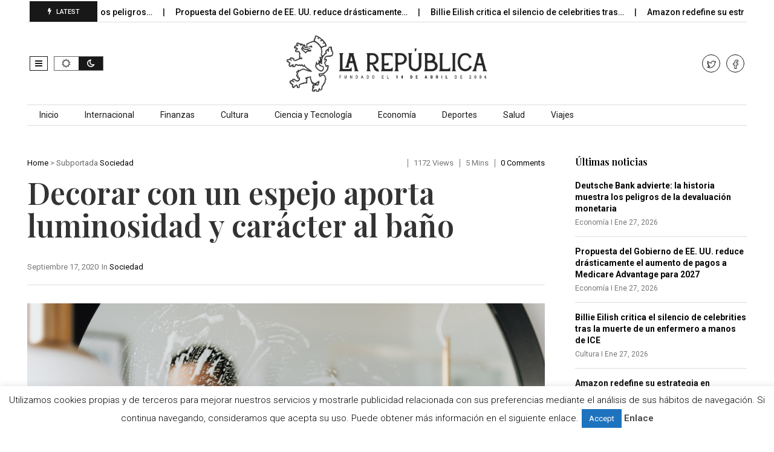

--- FILE ---
content_type: text/html; charset=UTF-8
request_url: https://larepublica.es/2020/09/17/decorar-con-un-espejo-aporta-luminosidad-y-caracter-al-bano/
body_size: 20322
content:
<!DOCTYPE html>
<!--[if IE 7]>
<html class="ie ie7" lang="es">
<![endif]-->
<!--[if IE 8]>
<html class="ie ie8" lang="es">
<![endif]-->
<!--[if !(IE 7) | !(IE 8)  ]><!-->
<html lang="es">
<!--<![endif]-->
<head>
<meta charset="UTF-8">
<meta name="viewport" content="width=device-width, initial-scale=1, shrink-to-fit=no">
<link rel="profile" href="https://gmpg.org/xfn/11">
<link rel="pingback" href="https://larepublica.es/xmlrpc.php" />
<!--[if lt IE 9]>
<script src="<img src="https://larepublica.es/wp-content/themes/javapaper">/js/html5.js" ></script>
<![endif]-->
<meta name='robots' content='index, follow, max-image-preview:large, max-snippet:-1, max-video-preview:-1' />
	<style>img:is([sizes="auto" i], [sizes^="auto," i]) { contain-intrinsic-size: 3000px 1500px }</style>
	
	<!-- This site is optimized with the Yoast SEO plugin v24.1 - https://yoast.com/wordpress/plugins/seo/ -->
	<title>Decorar con un espejo aporta luminosidad y carácter al baño</title>
	<link rel="canonical" href="https://larepublica.es/2020/09/17/decorar-con-un-espejo-aporta-luminosidad-y-caracter-al-bano/" />
	<meta property="og:locale" content="es_ES" />
	<meta property="og:type" content="article" />
	<meta property="og:title" content="Decorar con un espejo aporta luminosidad y carácter al baño" />
	<meta property="og:description" content="Un cuarto de baño sin espejo estaría incompleto. Este artículo, bien sea redondo, cuadrado, rectangular u ovalado, es un elemento de utilidad y decoración, tanto si es del tipo tradicional como de las nuevas tendencias con retroiluminación que tienen luz led frontal o en la parte posterior de forma perimetral. La selección del espejo puede [&hellip;]" />
	<meta property="og:url" content="https://larepublica.es/2020/09/17/decorar-con-un-espejo-aporta-luminosidad-y-caracter-al-bano/" />
	<meta property="og:site_name" content="LaRepublica.es" />
	<meta property="article:publisher" content="https://www.facebook.com/larepublicadiario/" />
	<meta property="article:published_time" content="2020-09-17T17:02:28+00:00" />
	<meta property="article:modified_time" content="2024-12-05T10:01:54+00:00" />
	<meta property="og:image" content="https://larepublica.es/wp-content/uploads/2020/09/Decorar-con-un-espejo.png" />
	<meta property="og:image:width" content="1600" />
	<meta property="og:image:height" content="1067" />
	<meta property="og:image:type" content="image/png" />
	<meta name="author" content="Miguel Ángel" />
	<meta name="twitter:card" content="summary_large_image" />
	<meta name="twitter:creator" content="@larepublica_es" />
	<meta name="twitter:site" content="@larepublica_es" />
	<meta name="twitter:label1" content="Escrito por" />
	<meta name="twitter:data1" content="Miguel Ángel" />
	<meta name="twitter:label2" content="Tiempo de lectura" />
	<meta name="twitter:data2" content="4 minutos" />
	<script type="application/ld+json" class="yoast-schema-graph">{"@context":"https://schema.org","@graph":[{"@type":"WebPage","@id":"https://larepublica.es/2020/09/17/decorar-con-un-espejo-aporta-luminosidad-y-caracter-al-bano/","url":"https://larepublica.es/2020/09/17/decorar-con-un-espejo-aporta-luminosidad-y-caracter-al-bano/","name":"Decorar con un espejo aporta luminosidad y carácter al baño","isPartOf":{"@id":"https://larepublica.es/#website"},"primaryImageOfPage":{"@id":"https://larepublica.es/2020/09/17/decorar-con-un-espejo-aporta-luminosidad-y-caracter-al-bano/#primaryimage"},"image":{"@id":"https://larepublica.es/2020/09/17/decorar-con-un-espejo-aporta-luminosidad-y-caracter-al-bano/#primaryimage"},"thumbnailUrl":"https://larepublica.es/wp-content/uploads/2020/09/Decorar-con-un-espejo.png","datePublished":"2020-09-17T17:02:28+00:00","dateModified":"2024-12-05T10:01:54+00:00","author":{"@id":"https://larepublica.es/#/schema/person/e103841a82ef0d0f57347a319949c166"},"breadcrumb":{"@id":"https://larepublica.es/2020/09/17/decorar-con-un-espejo-aporta-luminosidad-y-caracter-al-bano/#breadcrumb"},"inLanguage":"es","potentialAction":[{"@type":"ReadAction","target":["https://larepublica.es/2020/09/17/decorar-con-un-espejo-aporta-luminosidad-y-caracter-al-bano/"]}]},{"@type":"ImageObject","inLanguage":"es","@id":"https://larepublica.es/2020/09/17/decorar-con-un-espejo-aporta-luminosidad-y-caracter-al-bano/#primaryimage","url":"https://larepublica.es/wp-content/uploads/2020/09/Decorar-con-un-espejo.png","contentUrl":"https://larepublica.es/wp-content/uploads/2020/09/Decorar-con-un-espejo.png","width":1600,"height":1067},{"@type":"BreadcrumbList","@id":"https://larepublica.es/2020/09/17/decorar-con-un-espejo-aporta-luminosidad-y-caracter-al-bano/#breadcrumb","itemListElement":[{"@type":"ListItem","position":1,"name":"Portada","item":"https://larepublica.es/"},{"@type":"ListItem","position":2,"name":"Decorar con un espejo aporta luminosidad y carácter al baño"}]},{"@type":"WebSite","@id":"https://larepublica.es/#website","url":"https://larepublica.es/","name":"LaRepublica.es","description":"Diario Obrero y Republicano","potentialAction":[{"@type":"SearchAction","target":{"@type":"EntryPoint","urlTemplate":"https://larepublica.es/?s={search_term_string}"},"query-input":{"@type":"PropertyValueSpecification","valueRequired":true,"valueName":"search_term_string"}}],"inLanguage":"es"},{"@type":"Person","@id":"https://larepublica.es/#/schema/person/e103841a82ef0d0f57347a319949c166","name":"Miguel Ángel","image":{"@type":"ImageObject","inLanguage":"es","@id":"https://larepublica.es/#/schema/person/image/","url":"https://secure.gravatar.com/avatar/80570152d4461fd35d9e9070194e7e1c?s=96&d=mm&r=g","contentUrl":"https://secure.gravatar.com/avatar/80570152d4461fd35d9e9070194e7e1c?s=96&d=mm&r=g","caption":"Miguel Ángel"},"url":"https://larepublica.es/profile/miguel-angel/"}]}</script>
	<!-- / Yoast SEO plugin. -->


<link rel='dns-prefetch' href='//www.googletagmanager.com' />
<link rel='dns-prefetch' href='//fonts.googleapis.com' />
<link rel='preconnect' href='https://fonts.gstatic.com' crossorigin />
<link rel="alternate" type="application/rss+xml" title="LaRepublica.es &raquo; Feed" href="https://larepublica.es/feed/" />
<script >
/* <![CDATA[ */
window._wpemojiSettings = {"baseUrl":"https:\/\/s.w.org\/images\/core\/emoji\/15.0.3\/72x72\/","ext":".png","svgUrl":"https:\/\/s.w.org\/images\/core\/emoji\/15.0.3\/svg\/","svgExt":".svg","source":{"concatemoji":"https:\/\/larepublica.es\/wp-includes\/js\/wp-emoji-release.min.js?ver=6.7.4"}};
/*! This file is auto-generated */
!function(i,n){var o,s,e;function c(e){try{var t={supportTests:e,timestamp:(new Date).valueOf()};sessionStorage.setItem(o,JSON.stringify(t))}catch(e){}}function p(e,t,n){e.clearRect(0,0,e.canvas.width,e.canvas.height),e.fillText(t,0,0);var t=new Uint32Array(e.getImageData(0,0,e.canvas.width,e.canvas.height).data),r=(e.clearRect(0,0,e.canvas.width,e.canvas.height),e.fillText(n,0,0),new Uint32Array(e.getImageData(0,0,e.canvas.width,e.canvas.height).data));return t.every(function(e,t){return e===r[t]})}function u(e,t,n){switch(t){case"flag":return n(e,"\ud83c\udff3\ufe0f\u200d\u26a7\ufe0f","\ud83c\udff3\ufe0f\u200b\u26a7\ufe0f")?!1:!n(e,"\ud83c\uddfa\ud83c\uddf3","\ud83c\uddfa\u200b\ud83c\uddf3")&&!n(e,"\ud83c\udff4\udb40\udc67\udb40\udc62\udb40\udc65\udb40\udc6e\udb40\udc67\udb40\udc7f","\ud83c\udff4\u200b\udb40\udc67\u200b\udb40\udc62\u200b\udb40\udc65\u200b\udb40\udc6e\u200b\udb40\udc67\u200b\udb40\udc7f");case"emoji":return!n(e,"\ud83d\udc26\u200d\u2b1b","\ud83d\udc26\u200b\u2b1b")}return!1}function f(e,t,n){var r="undefined"!=typeof WorkerGlobalScope&&self instanceof WorkerGlobalScope?new OffscreenCanvas(300,150):i.createElement("canvas"),a=r.getContext("2d",{willReadFrequently:!0}),o=(a.textBaseline="top",a.font="600 32px Arial",{});return e.forEach(function(e){o[e]=t(a,e,n)}),o}function t(e){var t=i.createElement("script");t.src=e,t.defer=!0,i.head.appendChild(t)}"undefined"!=typeof Promise&&(o="wpEmojiSettingsSupports",s=["flag","emoji"],n.supports={everything:!0,everythingExceptFlag:!0},e=new Promise(function(e){i.addEventListener("DOMContentLoaded",e,{once:!0})}),new Promise(function(t){var n=function(){try{var e=JSON.parse(sessionStorage.getItem(o));if("object"==typeof e&&"number"==typeof e.timestamp&&(new Date).valueOf()<e.timestamp+604800&&"object"==typeof e.supportTests)return e.supportTests}catch(e){}return null}();if(!n){if("undefined"!=typeof Worker&&"undefined"!=typeof OffscreenCanvas&&"undefined"!=typeof URL&&URL.createObjectURL&&"undefined"!=typeof Blob)try{var e="postMessage("+f.toString()+"("+[JSON.stringify(s),u.toString(),p.toString()].join(",")+"));",r=new Blob([e],{type:"text/javascript"}),a=new Worker(URL.createObjectURL(r),{name:"wpTestEmojiSupports"});return void(a.onmessage=function(e){c(n=e.data),a.terminate(),t(n)})}catch(e){}c(n=f(s,u,p))}t(n)}).then(function(e){for(var t in e)n.supports[t]=e[t],n.supports.everything=n.supports.everything&&n.supports[t],"flag"!==t&&(n.supports.everythingExceptFlag=n.supports.everythingExceptFlag&&n.supports[t]);n.supports.everythingExceptFlag=n.supports.everythingExceptFlag&&!n.supports.flag,n.DOMReady=!1,n.readyCallback=function(){n.DOMReady=!0}}).then(function(){return e}).then(function(){var e;n.supports.everything||(n.readyCallback(),(e=n.source||{}).concatemoji?t(e.concatemoji):e.wpemoji&&e.twemoji&&(t(e.twemoji),t(e.wpemoji)))}))}((window,document),window._wpemojiSettings);
/* ]]> */
</script>
<style id='wp-emoji-styles-inline-css' type='text/css'>

	img.wp-smiley, img.emoji {
		display: inline !important;
		border: none !important;
		box-shadow: none !important;
		height: 1em !important;
		width: 1em !important;
		margin: 0 0.07em !important;
		vertical-align: -0.1em !important;
		background: none !important;
		padding: 0 !important;
	}
</style>
<link rel='stylesheet' id='wp-block-library-css' href='https://larepublica.es/wp-includes/css/dist/block-library/style.min.css?ver=6.7.4' type='text/css' media='all' />
<style id='wp-block-library-theme-inline-css' type='text/css'>
.wp-block-audio :where(figcaption){color:#555;font-size:13px;text-align:center}.is-dark-theme .wp-block-audio :where(figcaption){color:#ffffffa6}.wp-block-audio{margin:0 0 1em}.wp-block-code{border:1px solid #ccc;border-radius:4px;font-family:Menlo,Consolas,monaco,monospace;padding:.8em 1em}.wp-block-embed :where(figcaption){color:#555;font-size:13px;text-align:center}.is-dark-theme .wp-block-embed :where(figcaption){color:#ffffffa6}.wp-block-embed{margin:0 0 1em}.blocks-gallery-caption{color:#555;font-size:13px;text-align:center}.is-dark-theme .blocks-gallery-caption{color:#ffffffa6}:root :where(.wp-block-image figcaption){color:#555;font-size:13px;text-align:center}.is-dark-theme :root :where(.wp-block-image figcaption){color:#ffffffa6}.wp-block-image{margin:0 0 1em}.wp-block-pullquote{border-bottom:4px solid;border-top:4px solid;color:currentColor;margin-bottom:1.75em}.wp-block-pullquote cite,.wp-block-pullquote footer,.wp-block-pullquote__citation{color:currentColor;font-size:.8125em;font-style:normal;text-transform:uppercase}.wp-block-quote{border-left:.25em solid;margin:0 0 1.75em;padding-left:1em}.wp-block-quote cite,.wp-block-quote footer{color:currentColor;font-size:.8125em;font-style:normal;position:relative}.wp-block-quote:where(.has-text-align-right){border-left:none;border-right:.25em solid;padding-left:0;padding-right:1em}.wp-block-quote:where(.has-text-align-center){border:none;padding-left:0}.wp-block-quote.is-large,.wp-block-quote.is-style-large,.wp-block-quote:where(.is-style-plain){border:none}.wp-block-search .wp-block-search__label{font-weight:700}.wp-block-search__button{border:1px solid #ccc;padding:.375em .625em}:where(.wp-block-group.has-background){padding:1.25em 2.375em}.wp-block-separator.has-css-opacity{opacity:.4}.wp-block-separator{border:none;border-bottom:2px solid;margin-left:auto;margin-right:auto}.wp-block-separator.has-alpha-channel-opacity{opacity:1}.wp-block-separator:not(.is-style-wide):not(.is-style-dots){width:100px}.wp-block-separator.has-background:not(.is-style-dots){border-bottom:none;height:1px}.wp-block-separator.has-background:not(.is-style-wide):not(.is-style-dots){height:2px}.wp-block-table{margin:0 0 1em}.wp-block-table td,.wp-block-table th{word-break:normal}.wp-block-table :where(figcaption){color:#555;font-size:13px;text-align:center}.is-dark-theme .wp-block-table :where(figcaption){color:#ffffffa6}.wp-block-video :where(figcaption){color:#555;font-size:13px;text-align:center}.is-dark-theme .wp-block-video :where(figcaption){color:#ffffffa6}.wp-block-video{margin:0 0 1em}:root :where(.wp-block-template-part.has-background){margin-bottom:0;margin-top:0;padding:1.25em 2.375em}
</style>
<style id='classic-theme-styles-inline-css' type='text/css'>
/*! This file is auto-generated */
.wp-block-button__link{color:#fff;background-color:#32373c;border-radius:9999px;box-shadow:none;text-decoration:none;padding:calc(.667em + 2px) calc(1.333em + 2px);font-size:1.125em}.wp-block-file__button{background:#32373c;color:#fff;text-decoration:none}
</style>
<style id='global-styles-inline-css' type='text/css'>
:root{--wp--preset--aspect-ratio--square: 1;--wp--preset--aspect-ratio--4-3: 4/3;--wp--preset--aspect-ratio--3-4: 3/4;--wp--preset--aspect-ratio--3-2: 3/2;--wp--preset--aspect-ratio--2-3: 2/3;--wp--preset--aspect-ratio--16-9: 16/9;--wp--preset--aspect-ratio--9-16: 9/16;--wp--preset--color--black: #000000;--wp--preset--color--cyan-bluish-gray: #abb8c3;--wp--preset--color--white: #ffffff;--wp--preset--color--pale-pink: #f78da7;--wp--preset--color--vivid-red: #cf2e2e;--wp--preset--color--luminous-vivid-orange: #ff6900;--wp--preset--color--luminous-vivid-amber: #fcb900;--wp--preset--color--light-green-cyan: #7bdcb5;--wp--preset--color--vivid-green-cyan: #00d084;--wp--preset--color--pale-cyan-blue: #8ed1fc;--wp--preset--color--vivid-cyan-blue: #0693e3;--wp--preset--color--vivid-purple: #9b51e0;--wp--preset--gradient--vivid-cyan-blue-to-vivid-purple: linear-gradient(135deg,rgba(6,147,227,1) 0%,rgb(155,81,224) 100%);--wp--preset--gradient--light-green-cyan-to-vivid-green-cyan: linear-gradient(135deg,rgb(122,220,180) 0%,rgb(0,208,130) 100%);--wp--preset--gradient--luminous-vivid-amber-to-luminous-vivid-orange: linear-gradient(135deg,rgba(252,185,0,1) 0%,rgba(255,105,0,1) 100%);--wp--preset--gradient--luminous-vivid-orange-to-vivid-red: linear-gradient(135deg,rgba(255,105,0,1) 0%,rgb(207,46,46) 100%);--wp--preset--gradient--very-light-gray-to-cyan-bluish-gray: linear-gradient(135deg,rgb(238,238,238) 0%,rgb(169,184,195) 100%);--wp--preset--gradient--cool-to-warm-spectrum: linear-gradient(135deg,rgb(74,234,220) 0%,rgb(151,120,209) 20%,rgb(207,42,186) 40%,rgb(238,44,130) 60%,rgb(251,105,98) 80%,rgb(254,248,76) 100%);--wp--preset--gradient--blush-light-purple: linear-gradient(135deg,rgb(255,206,236) 0%,rgb(152,150,240) 100%);--wp--preset--gradient--blush-bordeaux: linear-gradient(135deg,rgb(254,205,165) 0%,rgb(254,45,45) 50%,rgb(107,0,62) 100%);--wp--preset--gradient--luminous-dusk: linear-gradient(135deg,rgb(255,203,112) 0%,rgb(199,81,192) 50%,rgb(65,88,208) 100%);--wp--preset--gradient--pale-ocean: linear-gradient(135deg,rgb(255,245,203) 0%,rgb(182,227,212) 50%,rgb(51,167,181) 100%);--wp--preset--gradient--electric-grass: linear-gradient(135deg,rgb(202,248,128) 0%,rgb(113,206,126) 100%);--wp--preset--gradient--midnight: linear-gradient(135deg,rgb(2,3,129) 0%,rgb(40,116,252) 100%);--wp--preset--font-size--small: 13px;--wp--preset--font-size--medium: 20px;--wp--preset--font-size--large: 36px;--wp--preset--font-size--x-large: 42px;--wp--preset--spacing--20: 0.44rem;--wp--preset--spacing--30: 0.67rem;--wp--preset--spacing--40: 1rem;--wp--preset--spacing--50: 1.5rem;--wp--preset--spacing--60: 2.25rem;--wp--preset--spacing--70: 3.38rem;--wp--preset--spacing--80: 5.06rem;--wp--preset--shadow--natural: 6px 6px 9px rgba(0, 0, 0, 0.2);--wp--preset--shadow--deep: 12px 12px 50px rgba(0, 0, 0, 0.4);--wp--preset--shadow--sharp: 6px 6px 0px rgba(0, 0, 0, 0.2);--wp--preset--shadow--outlined: 6px 6px 0px -3px rgba(255, 255, 255, 1), 6px 6px rgba(0, 0, 0, 1);--wp--preset--shadow--crisp: 6px 6px 0px rgba(0, 0, 0, 1);}:where(.is-layout-flex){gap: 0.5em;}:where(.is-layout-grid){gap: 0.5em;}body .is-layout-flex{display: flex;}.is-layout-flex{flex-wrap: wrap;align-items: center;}.is-layout-flex > :is(*, div){margin: 0;}body .is-layout-grid{display: grid;}.is-layout-grid > :is(*, div){margin: 0;}:where(.wp-block-columns.is-layout-flex){gap: 2em;}:where(.wp-block-columns.is-layout-grid){gap: 2em;}:where(.wp-block-post-template.is-layout-flex){gap: 1.25em;}:where(.wp-block-post-template.is-layout-grid){gap: 1.25em;}.has-black-color{color: var(--wp--preset--color--black) !important;}.has-cyan-bluish-gray-color{color: var(--wp--preset--color--cyan-bluish-gray) !important;}.has-white-color{color: var(--wp--preset--color--white) !important;}.has-pale-pink-color{color: var(--wp--preset--color--pale-pink) !important;}.has-vivid-red-color{color: var(--wp--preset--color--vivid-red) !important;}.has-luminous-vivid-orange-color{color: var(--wp--preset--color--luminous-vivid-orange) !important;}.has-luminous-vivid-amber-color{color: var(--wp--preset--color--luminous-vivid-amber) !important;}.has-light-green-cyan-color{color: var(--wp--preset--color--light-green-cyan) !important;}.has-vivid-green-cyan-color{color: var(--wp--preset--color--vivid-green-cyan) !important;}.has-pale-cyan-blue-color{color: var(--wp--preset--color--pale-cyan-blue) !important;}.has-vivid-cyan-blue-color{color: var(--wp--preset--color--vivid-cyan-blue) !important;}.has-vivid-purple-color{color: var(--wp--preset--color--vivid-purple) !important;}.has-black-background-color{background-color: var(--wp--preset--color--black) !important;}.has-cyan-bluish-gray-background-color{background-color: var(--wp--preset--color--cyan-bluish-gray) !important;}.has-white-background-color{background-color: var(--wp--preset--color--white) !important;}.has-pale-pink-background-color{background-color: var(--wp--preset--color--pale-pink) !important;}.has-vivid-red-background-color{background-color: var(--wp--preset--color--vivid-red) !important;}.has-luminous-vivid-orange-background-color{background-color: var(--wp--preset--color--luminous-vivid-orange) !important;}.has-luminous-vivid-amber-background-color{background-color: var(--wp--preset--color--luminous-vivid-amber) !important;}.has-light-green-cyan-background-color{background-color: var(--wp--preset--color--light-green-cyan) !important;}.has-vivid-green-cyan-background-color{background-color: var(--wp--preset--color--vivid-green-cyan) !important;}.has-pale-cyan-blue-background-color{background-color: var(--wp--preset--color--pale-cyan-blue) !important;}.has-vivid-cyan-blue-background-color{background-color: var(--wp--preset--color--vivid-cyan-blue) !important;}.has-vivid-purple-background-color{background-color: var(--wp--preset--color--vivid-purple) !important;}.has-black-border-color{border-color: var(--wp--preset--color--black) !important;}.has-cyan-bluish-gray-border-color{border-color: var(--wp--preset--color--cyan-bluish-gray) !important;}.has-white-border-color{border-color: var(--wp--preset--color--white) !important;}.has-pale-pink-border-color{border-color: var(--wp--preset--color--pale-pink) !important;}.has-vivid-red-border-color{border-color: var(--wp--preset--color--vivid-red) !important;}.has-luminous-vivid-orange-border-color{border-color: var(--wp--preset--color--luminous-vivid-orange) !important;}.has-luminous-vivid-amber-border-color{border-color: var(--wp--preset--color--luminous-vivid-amber) !important;}.has-light-green-cyan-border-color{border-color: var(--wp--preset--color--light-green-cyan) !important;}.has-vivid-green-cyan-border-color{border-color: var(--wp--preset--color--vivid-green-cyan) !important;}.has-pale-cyan-blue-border-color{border-color: var(--wp--preset--color--pale-cyan-blue) !important;}.has-vivid-cyan-blue-border-color{border-color: var(--wp--preset--color--vivid-cyan-blue) !important;}.has-vivid-purple-border-color{border-color: var(--wp--preset--color--vivid-purple) !important;}.has-vivid-cyan-blue-to-vivid-purple-gradient-background{background: var(--wp--preset--gradient--vivid-cyan-blue-to-vivid-purple) !important;}.has-light-green-cyan-to-vivid-green-cyan-gradient-background{background: var(--wp--preset--gradient--light-green-cyan-to-vivid-green-cyan) !important;}.has-luminous-vivid-amber-to-luminous-vivid-orange-gradient-background{background: var(--wp--preset--gradient--luminous-vivid-amber-to-luminous-vivid-orange) !important;}.has-luminous-vivid-orange-to-vivid-red-gradient-background{background: var(--wp--preset--gradient--luminous-vivid-orange-to-vivid-red) !important;}.has-very-light-gray-to-cyan-bluish-gray-gradient-background{background: var(--wp--preset--gradient--very-light-gray-to-cyan-bluish-gray) !important;}.has-cool-to-warm-spectrum-gradient-background{background: var(--wp--preset--gradient--cool-to-warm-spectrum) !important;}.has-blush-light-purple-gradient-background{background: var(--wp--preset--gradient--blush-light-purple) !important;}.has-blush-bordeaux-gradient-background{background: var(--wp--preset--gradient--blush-bordeaux) !important;}.has-luminous-dusk-gradient-background{background: var(--wp--preset--gradient--luminous-dusk) !important;}.has-pale-ocean-gradient-background{background: var(--wp--preset--gradient--pale-ocean) !important;}.has-electric-grass-gradient-background{background: var(--wp--preset--gradient--electric-grass) !important;}.has-midnight-gradient-background{background: var(--wp--preset--gradient--midnight) !important;}.has-small-font-size{font-size: var(--wp--preset--font-size--small) !important;}.has-medium-font-size{font-size: var(--wp--preset--font-size--medium) !important;}.has-large-font-size{font-size: var(--wp--preset--font-size--large) !important;}.has-x-large-font-size{font-size: var(--wp--preset--font-size--x-large) !important;}
:where(.wp-block-post-template.is-layout-flex){gap: 1.25em;}:where(.wp-block-post-template.is-layout-grid){gap: 1.25em;}
:where(.wp-block-columns.is-layout-flex){gap: 2em;}:where(.wp-block-columns.is-layout-grid){gap: 2em;}
:root :where(.wp-block-pullquote){font-size: 1.5em;line-height: 1.6;}
</style>
<link rel='stylesheet' id='cookie-law-info-css' href='https://larepublica.es/wp-content/plugins/cookie-law-info/legacy/public/css/cookie-law-info-public.css?ver=3.2.8' type='text/css' media='all' />
<link rel='stylesheet' id='cookie-law-info-gdpr-css' href='https://larepublica.es/wp-content/plugins/cookie-law-info/legacy/public/css/cookie-law-info-gdpr.css?ver=3.2.8' type='text/css' media='all' />
<link rel='stylesheet' id='dashicons-css' href='https://larepublica.es/wp-includes/css/dashicons.min.css?ver=6.7.4' type='text/css' media='all' />
<link rel='stylesheet' id='post-views-counter-frontend-css' href='https://larepublica.es/wp-content/plugins/post-views-counter/css/frontend.min.css?ver=1.4.8' type='text/css' media='all' />
<link rel='stylesheet' id='weather-atlas-public-css' href='https://larepublica.es/wp-content/plugins/weather-atlas/public/css/weather-atlas-public.min.css?ver=3.0.2' type='text/css' media='all' />
<link rel='stylesheet' id='weather-icons-css' href='https://larepublica.es/wp-content/plugins/weather-atlas/public/font/weather-icons/weather-icons.min.css?ver=3.0.2' type='text/css' media='all' />
<link rel='stylesheet' id='wpb-google-fonts-css' href='//fonts.googleapis.com/css?family=Open+Sans&#038;ver=6.7.4' type='text/css' media='all' />
<link rel='stylesheet' id='wp-automatic-css' href='https://larepublica.es/wp-content/plugins/wp-automatic-plugin-for-wordpress/css/admin-dashboard.css?ver=1.0.0' type='text/css' media='all' />
<link rel='stylesheet' id='wp-automatic-gallery-css' href='https://larepublica.es/wp-content/plugins/wp-automatic-plugin-for-wordpress/css/wp-automatic.css?ver=1.0.0' type='text/css' media='all' />
<link rel='stylesheet' id='font-awesome-css' href='https://larepublica.es/wp-content/plugins/elementor/assets/lib/font-awesome/css/font-awesome.min.css?ver=4.7.0' type='text/css' media='all' />
<link rel='stylesheet' id='javapaper-custom-style-css' href='https://larepublica.es/wp-content/themes/javapaper/css/bootstrap.min.css?ver=6.7.4' type='text/css' media='all' />
<link rel='stylesheet' id='javapaper-style-css' href='https://larepublica.es/wp-content/themes/javapaper/style.css?ver=1.7.8' type='text/css' media='all' />
<link rel='stylesheet' id='additional-style-css' href='https://larepublica.es/wp-content/themes/javapaper/additional.css?ver=6.7.4' type='text/css' media='all' />
<link rel='stylesheet' id='javapaper_studio-fonts-css' href='//fonts.googleapis.com/css?family=Playfair+Display%7CRoboto%3A400%2C500%2C600%2C700%2C700italic%2C700%26subset%3Dlatin%2Clatin-ext&#038;ver=1.0.0' type='text/css' media='all' />
<link rel='stylesheet' id='mm_icomoon-css' href='https://larepublica.es/wp-content/plugins/mega_main_menu/framework/src/css/icomoon.css?ver=2.2.1' type='text/css' media='all' />
<link rel='stylesheet' id='mmm_mega_main_menu-css' href='https://larepublica.es/wp-content/plugins/mega_main_menu/src/css/cache.skin.css?ver=6.7.4' type='text/css' media='all' />
<link rel="preload" as="style" href="https://fonts.googleapis.com/css?family=Playfair%20Display:600,400,500&#038;display=swap&#038;ver=1733744325" /><link rel="stylesheet" href="https://fonts.googleapis.com/css?family=Playfair%20Display:600,400,500&#038;display=swap&#038;ver=1733744325" media="print" onload="this.media='all'"><noscript><link rel="stylesheet" href="https://fonts.googleapis.com/css?family=Playfair%20Display:600,400,500&#038;display=swap&#038;ver=1733744325" /></noscript><link rel='stylesheet' id='style-css' href='https://larepublica.es/wp-content/plugins/javapaper-widget/style.css' type='text/css' media='all' />
<script  src="https://larepublica.es/wp-includes/js/jquery/jquery.min.js?ver=3.7.1" id="jquery-core-js"></script>
<script  src="https://larepublica.es/wp-includes/js/jquery/jquery-migrate.min.js?ver=3.4.1" id="jquery-migrate-js"></script>
<script  id="cookie-law-info-js-extra">
/* <![CDATA[ */
var Cli_Data = {"nn_cookie_ids":[],"cookielist":[],"non_necessary_cookies":[],"ccpaEnabled":"","ccpaRegionBased":"","ccpaBarEnabled":"","strictlyEnabled":["necessary","obligatoire"],"ccpaType":"gdpr","js_blocking":"","custom_integration":"","triggerDomRefresh":"","secure_cookies":""};
var cli_cookiebar_settings = {"animate_speed_hide":"500","animate_speed_show":"500","background":"#fff","border":"#444","border_on":"","button_1_button_colour":"#1e73be","button_1_button_hover":"#185c98","button_1_link_colour":"#fff","button_1_as_button":"1","button_1_new_win":"","button_2_button_colour":"#333","button_2_button_hover":"#292929","button_2_link_colour":"#444","button_2_as_button":"","button_2_hidebar":"","button_3_button_colour":"#000","button_3_button_hover":"#000000","button_3_link_colour":"#fff","button_3_as_button":"1","button_3_new_win":"","button_4_button_colour":"#000","button_4_button_hover":"#000000","button_4_link_colour":"#62a329","button_4_as_button":"","button_7_button_colour":"#61a229","button_7_button_hover":"#4e8221","button_7_link_colour":"#fff","button_7_as_button":"1","button_7_new_win":"","font_family":"inherit","header_fix":"","notify_animate_hide":"","notify_animate_show":"","notify_div_id":"#cookie-law-info-bar","notify_position_horizontal":"left","notify_position_vertical":"bottom","scroll_close":"1","scroll_close_reload":"","accept_close_reload":"","reject_close_reload":"","showagain_tab":"","showagain_background":"#fff","showagain_border":"#000","showagain_div_id":"#cookie-law-info-again","showagain_x_position":"100px","text":"#000","show_once_yn":"1","show_once":"10000","logging_on":"","as_popup":"","popup_overlay":"1","bar_heading_text":"","cookie_bar_as":"banner","popup_showagain_position":"bottom-right","widget_position":"left"};
var log_object = {"ajax_url":"https:\/\/larepublica.es\/wp-admin\/admin-ajax.php"};
/* ]]> */
</script>
<script  src="https://larepublica.es/wp-content/plugins/cookie-law-info/legacy/public/js/cookie-law-info-public.js?ver=3.2.8" id="cookie-law-info-js"></script>
<script  src="https://larepublica.es/wp-content/plugins/wp-automatic-plugin-for-wordpress/js/custom-front.js?ver=1.0" id="wp-automatic-js"></script>

<!-- Fragmento de código de la etiqueta de Google (gtag.js) añadida por Site Kit -->
<!-- Fragmento de código de Google Analytics añadido por Site Kit -->
<script  src="https://www.googletagmanager.com/gtag/js?id=GT-WP5DVK2Q" id="google_gtagjs-js" async></script>
<script  id="google_gtagjs-js-after">
/* <![CDATA[ */
window.dataLayer = window.dataLayer || [];function gtag(){dataLayer.push(arguments);}
gtag("set","linker",{"domains":["larepublica.es"]});
gtag("js", new Date());
gtag("set", "developer_id.dZTNiMT", true);
gtag("config", "GT-WP5DVK2Q", {"googlesitekit_post_type":"post"});
 window._googlesitekit = window._googlesitekit || {}; window._googlesitekit.throttledEvents = []; window._googlesitekit.gtagEvent = (name, data) => { var key = JSON.stringify( { name, data } ); if ( !! window._googlesitekit.throttledEvents[ key ] ) { return; } window._googlesitekit.throttledEvents[ key ] = true; setTimeout( () => { delete window._googlesitekit.throttledEvents[ key ]; }, 5 ); gtag( "event", name, { ...data, event_source: "site-kit" } ); }; 
/* ]]> */
</script>
<link rel="https://api.w.org/" href="https://larepublica.es/wp-json/" /><link rel="alternate" title="JSON" type="application/json" href="https://larepublica.es/wp-json/wp/v2/posts/21104" /><link rel="EditURI" type="application/rsd+xml" title="RSD" href="https://larepublica.es/xmlrpc.php?rsd" />
<meta name="generator" content="WordPress 6.7.4" />
<link rel='shortlink' href='https://larepublica.es/?p=21104' />
<link rel="alternate" title="oEmbed (JSON)" type="application/json+oembed" href="https://larepublica.es/wp-json/oembed/1.0/embed?url=https%3A%2F%2Flarepublica.es%2F2020%2F09%2F17%2Fdecorar-con-un-espejo-aporta-luminosidad-y-caracter-al-bano%2F" />
<link rel="alternate" title="oEmbed (XML)" type="text/xml+oembed" href="https://larepublica.es/wp-json/oembed/1.0/embed?url=https%3A%2F%2Flarepublica.es%2F2020%2F09%2F17%2Fdecorar-con-un-espejo-aporta-luminosidad-y-caracter-al-bano%2F&#038;format=xml" />
<meta name="generator" content="Redux 4.5.4" /><meta name="generator" content="Site Kit by Google 1.171.0" /><script async src="https://pagead2.googlesyndication.com/pagead/js/adsbygoogle.js?client=ca-pub-2764746195734743"
     crossorigin="anonymous"></script>
<meta name="generator" content="Elementor 3.25.11; features: additional_custom_breakpoints, e_optimized_control_loading; settings: css_print_method-external, google_font-enabled, font_display-auto">
			<style>
				.e-con.e-parent:nth-of-type(n+4):not(.e-lazyloaded):not(.e-no-lazyload),
				.e-con.e-parent:nth-of-type(n+4):not(.e-lazyloaded):not(.e-no-lazyload) * {
					background-image: none !important;
				}
				@media screen and (max-height: 1024px) {
					.e-con.e-parent:nth-of-type(n+3):not(.e-lazyloaded):not(.e-no-lazyload),
					.e-con.e-parent:nth-of-type(n+3):not(.e-lazyloaded):not(.e-no-lazyload) * {
						background-image: none !important;
					}
				}
				@media screen and (max-height: 640px) {
					.e-con.e-parent:nth-of-type(n+2):not(.e-lazyloaded):not(.e-no-lazyload),
					.e-con.e-parent:nth-of-type(n+2):not(.e-lazyloaded):not(.e-no-lazyload) * {
						background-image: none !important;
					}
				}
			</style>
			<link rel="icon" href="https://larepublica.es/wp-content/uploads/2023/03/cropped-FaviconLArepu-1-32x32.png" sizes="32x32" />
<link rel="icon" href="https://larepublica.es/wp-content/uploads/2023/03/cropped-FaviconLArepu-1-192x192.png" sizes="192x192" />
<link rel="apple-touch-icon" href="https://larepublica.es/wp-content/uploads/2023/03/cropped-FaviconLArepu-1-180x180.png" />
<meta name="msapplication-TileImage" content="https://larepublica.es/wp-content/uploads/2023/03/cropped-FaviconLArepu-1-270x270.png" />
<style id="redux_demo-dynamic-css" title="dynamic-css" class="redux-options-output">.javapaperlogo h1, h1.javapaperlogo{line-height:56px;font-size:48px;}.footer-wrapinside, .footer7-subtitle2{background-color:#2b2b2b;}.footer-wrapinside, .footer7-subwrapper{border-top:1px solid #2b2b2b;border-bottom:1px solid #2b2b2b;}.footer-topinside .widget-title,.footer-topinside aside.widget, .footer h3.widgettitle,.footer-payment2,.footer7-subtitle2,.footer7-subtitle2 h2,
.dark .footer-topinside .widget-title, .dark .footer-topinside aside.widget,.dark .footer h3.widgettitle, .dark .footer-payment2, .dark .footer7-subtitle2, .dark .footer7-subtitle2 h2				
				{color:#cccccc;}.footer-topinside aside.widget a, .footer-widgetinside a:link, .footer-widgetinside a:visited	{color:#ffffff;}.footer-topinside aside.widget a:hover,.footer-widgetinside a:hover{color:#cccccc;}.footer-bottom-wrapper{background-color:#2b2b2b;}.footer-bottom-wrapper, .site-wordpress{color:#ffffff;}.footer-bottom-wrapper .javapaper-nav li a{color:#ffffff;}.footer-bottom-wrapper a:hover{color:#cccccc;}.entry-header .entry-title, .entry-content h1, h1{font-family:"Playfair Display";line-height:54px;font-weight:600;font-style:normal;font-size:50px;}.entry-content h2, h2{font-family:"Playfair Display";line-height:30px;font-weight:400;font-style:normal;font-size:24px;}.entry-content h3, h3{font-family:"Playfair Display";line-height:26px;font-weight:400;font-style:normal;font-size:22px;}.entry-content h4, h4{font-family:"Playfair Display";line-height:24px;font-weight:400;font-style:normal;font-size:20px;}.entry-content h5, h5, h5 a{font-family:"Playfair Display";line-height:24px;font-weight:500;font-style:normal;font-size:16px;}.entry-content h6, h6{font-family:"Playfair Display";line-height:22px;font-weight:500;font-style:normal;font-size:16px;}.widget-title{font-family:"Playfair Display";line-height:20px;font-weight:600;font-style:normal;font-size:16px;}</style></head>
<body data-rsssl=1>
<div class="wrapper-header">
  <header id="masthead" class="site-header" role="banner">
    <div class="header-top show">
      <div class="header-topinside">
        <div class="row align-items-center">
          <div class="col-md-12">
            <div class="simple-marquee-container">
              <div class="marquee-wrapper">
                <div class="marquee-sibling">
                   LATEST                 </div>
              </div>
              <div class="marquee">
                <ul class="marquee-content-items">
                        <!-- START LOOP -->

            <li> <a class="entry-title" href="https://larepublica.es/2026/01/27/deutsche-bank-advierte-la-historia-muestra-los-peligros-de-la-devaluacion-monetaria/"> Deutsche Bank advierte: la historia muestra los peligros&hellip; </a> </li>
            <li> <a class="entry-title" href="https://larepublica.es/2026/01/27/propuesta-del-gobierno-de-ee-uu-reduce-drasticamente-el-aumento-de-pagos-a-medicare-advantage-para-2027/"> Propuesta del Gobierno de EE. UU. reduce drásticamente&hellip; </a> </li>
            <li> <a class="entry-title" href="https://larepublica.es/2026/01/27/billie-eilish-critica-el-silencio-de-celebrities-tras-la-muerte-de-un-enfermero-a-manos-de-ice/"> Billie Eilish critica el silencio de celebrities tras&hellip; </a> </li>
            <li> <a class="entry-title" href="https://larepublica.es/2026/01/27/amazon-redefine-su-estrategia-en-alimentacion-mientras-el-mercado-reacciona-a-resultados-dispares-de-grandes-empresas/"> Amazon redefine su estrategia en alimentación mientras el&hellip; </a> </li>
            <li> <a class="entry-title" href="https://larepublica.es/2026/01/27/el-united-center-de-chicago-se-convierte-en-el-primer-gran-estadio-de-ee-uu-en-vender-bebidas-de-cannabis/"> El United Center de Chicago se convierte en&hellip; </a> </li>
                            </ul>
              </div>
            </div>
          </div>
        </div>
      </div>
    </div>
    <div class="header-middle">
      <div class="header-middleinside">
        <div class="header6-top">
          <div class="row align-items-center">
            <div class="col-md-3">
              <!-- open Sidebar1 menu -->
              <a class="btn btn-customized open-menu" href="#" role="button"> </a>
              <div class="switch">
                <input class="switch__input" type="checkbox" id="themeSwitch"/>
                <label aria-hidden="true" class="switch__label" for="themeSwitch"> </label>
                <div aria-hidden="true" class="switch__marker"></div>
              </div>
            </div>
            <div class="col-md-6 mainheader">
              <div class="javapaperlogo">
                                <a href="https://larepublica.es/"> <img alt="LaRepublica.es" src="https://larepublica.es/wp-content/uploads/2023/03/cabecera.png"></a>
                              </div>
            </div>
            <div class="col-md-3">
                                          <div class="sosmed"> <a href="https://www.larepublica.es"> <img src="https://larepublica.es/wp-content/uploads/2022/03/facebook.png" data-toggle="tooltip" data-placement="bottom" title="Facebook" class="tip-bottom" alt="socmed"> </a> </div>
                                          <div class="sosmed"> <a href="https://www.larepublica.es"> <img src="https://larepublica.es/wp-content/uploads/2022/03/twitte.png" data-toggle="tooltip" data-placement="bottom" title="Twitter" class="tip-bottom" alt="socmed"> </a> </div>
                                                                                                </div>
          </div>
        </div>
      </div>
    </div>
    <div class="header-bottom">
      <div class="mainnav-navwrapperboxed">
        <div class="nav-mainwrapper">
          <div class="mainnav-inside">
            <div class="nav-main">
              <nav id="site-navigation" class="javapaper-nav" role="navigation"> <a class="assistive-text" href="#main" title="Skip to content">
                Skip to content                </a>
                <ul id="menu-top" class="nav-menu"><li id="menu-item-85159" class="menu-item menu-item-type-post_type menu-item-object-page menu-item-home menu-item-85159"><a href="https://larepublica.es/">Inicio</a></li>
<li id="menu-item-85101" class="menu-item menu-item-type-post_type menu-item-object-page menu-item-85101"><a href="https://larepublica.es/internacional/">Internacional</a></li>
<li id="menu-item-85158" class="menu-item menu-item-type-post_type menu-item-object-page menu-item-85158"><a href="https://larepublica.es/finanzas/">Finanzas</a></li>
<li id="menu-item-85198" class="menu-item menu-item-type-post_type menu-item-object-page menu-item-85198"><a href="https://larepublica.es/cultura/">Cultura</a></li>
<li id="menu-item-108878" class="menu-item menu-item-type-taxonomy menu-item-object-category menu-item-108878"><a href="https://larepublica.es/subportada/tecnologia/">Ciencia y Tecnología</a></li>
<li id="menu-item-108879" class="menu-item menu-item-type-taxonomy menu-item-object-category menu-item-108879"><a href="https://larepublica.es/subportada/economia/">Economía</a></li>
<li id="menu-item-108880" class="menu-item menu-item-type-taxonomy menu-item-object-category menu-item-108880"><a href="https://larepublica.es/subportada/deportes/">Deportes</a></li>
<li id="menu-item-108881" class="menu-item menu-item-type-taxonomy menu-item-object-category menu-item-108881"><a href="https://larepublica.es/subportada/salud/">Salud</a></li>
<li id="menu-item-108882" class="menu-item menu-item-type-taxonomy menu-item-object-category menu-item-108882"><a href="https://larepublica.es/subportada/viajes/">Viajes</a></li>
</ul>              </nav>
              <!-- #site-navigation -->
            </div>
          </div>
        </div>
      </div>
    </div>
  </header>
  <!-- Sidebar1 -->
  <div class="Sidebar1">
    <!-- close Sidebar1 menu -->
    <div class="dismiss"> </div>
    <div class="logo">
      <div class="javapaperlogo">
                <a href="https://larepublica.es/"> <img alt="LaRepublica.es" src="			  https://larepublica.es/wp-content/uploads/2023/03/cabecera.png			  "> </a>
              </div>
    </div>
    <div class="sidebar1-insidewrapper">
            <div class="widget-area" role="complementary">
        <aside id="block-5" class="widget widget_block widget_search"><form role="search" method="get" action="https://larepublica.es/" class="wp-block-search__button-outside wp-block-search__text-button wp-block-search"    ><label class="wp-block-search__label" for="wp-block-search__input-1" >Buscar</label><div class="wp-block-search__inside-wrapper " ><input class="wp-block-search__input" id="wp-block-search__input-1" placeholder="" value="" type="search" name="s" required /><button aria-label="Buscar" class="wp-block-search__button wp-element-button" type="submit" >Buscar</button></div></form></aside><aside id="block-4" class="widget widget_block widget_calendar"><div class="wp-block-calendar"><table id="wp-calendar" class="wp-calendar-table">
	<caption>septiembre 2020</caption>
	<thead>
	<tr>
		<th scope="col" title="lunes">L</th>
		<th scope="col" title="martes">M</th>
		<th scope="col" title="miércoles">X</th>
		<th scope="col" title="jueves">J</th>
		<th scope="col" title="viernes">V</th>
		<th scope="col" title="sábado">S</th>
		<th scope="col" title="domingo">D</th>
	</tr>
	</thead>
	<tbody>
	<tr>
		<td colspan="1" class="pad">&nbsp;</td><td>1</td><td><a href="https://larepublica.es/2020/09/02/" aria-label="Entradas publicadas el 2 de September de 2020">2</a></td><td><a href="https://larepublica.es/2020/09/03/" aria-label="Entradas publicadas el 3 de September de 2020">3</a></td><td><a href="https://larepublica.es/2020/09/04/" aria-label="Entradas publicadas el 4 de September de 2020">4</a></td><td>5</td><td>6</td>
	</tr>
	<tr>
		<td><a href="https://larepublica.es/2020/09/07/" aria-label="Entradas publicadas el 7 de September de 2020">7</a></td><td><a href="https://larepublica.es/2020/09/08/" aria-label="Entradas publicadas el 8 de September de 2020">8</a></td><td><a href="https://larepublica.es/2020/09/09/" aria-label="Entradas publicadas el 9 de September de 2020">9</a></td><td><a href="https://larepublica.es/2020/09/10/" aria-label="Entradas publicadas el 10 de September de 2020">10</a></td><td>11</td><td>12</td><td>13</td>
	</tr>
	<tr>
		<td><a href="https://larepublica.es/2020/09/14/" aria-label="Entradas publicadas el 14 de September de 2020">14</a></td><td><a href="https://larepublica.es/2020/09/15/" aria-label="Entradas publicadas el 15 de September de 2020">15</a></td><td><a href="https://larepublica.es/2020/09/16/" aria-label="Entradas publicadas el 16 de September de 2020">16</a></td><td><a href="https://larepublica.es/2020/09/17/" aria-label="Entradas publicadas el 17 de September de 2020">17</a></td><td><a href="https://larepublica.es/2020/09/18/" aria-label="Entradas publicadas el 18 de September de 2020">18</a></td><td>19</td><td>20</td>
	</tr>
	<tr>
		<td><a href="https://larepublica.es/2020/09/21/" aria-label="Entradas publicadas el 21 de September de 2020">21</a></td><td><a href="https://larepublica.es/2020/09/22/" aria-label="Entradas publicadas el 22 de September de 2020">22</a></td><td><a href="https://larepublica.es/2020/09/23/" aria-label="Entradas publicadas el 23 de September de 2020">23</a></td><td><a href="https://larepublica.es/2020/09/24/" aria-label="Entradas publicadas el 24 de September de 2020">24</a></td><td><a href="https://larepublica.es/2020/09/25/" aria-label="Entradas publicadas el 25 de September de 2020">25</a></td><td><a href="https://larepublica.es/2020/09/26/" aria-label="Entradas publicadas el 26 de September de 2020">26</a></td><td>27</td>
	</tr>
	<tr>
		<td><a href="https://larepublica.es/2020/09/28/" aria-label="Entradas publicadas el 28 de September de 2020">28</a></td><td><a href="https://larepublica.es/2020/09/29/" aria-label="Entradas publicadas el 29 de September de 2020">29</a></td><td><a href="https://larepublica.es/2020/09/30/" aria-label="Entradas publicadas el 30 de September de 2020">30</a></td>
		<td class="pad" colspan="4">&nbsp;</td>
	</tr>
	</tbody>
	</table><nav aria-label="Meses anteriores y posteriores" class="wp-calendar-nav">
		<span class="wp-calendar-nav-prev"><a href="https://larepublica.es/2020/08/">&laquo; Ago</a></span>
		<span class="pad">&nbsp;</span>
		<span class="wp-calendar-nav-next"><a href="https://larepublica.es/2020/10/">Oct &raquo;</a></span>
	</nav></div></aside><aside id="block-3" class="widget widget_block widget_categories"><ul class="wp-block-categories-list wp-block-categories">	<li class="cat-item cat-item-145"><a href="https://larepublica.es/subportada/tecnologia/">Ciencia y Tecnología</a>
</li>
	<li class="cat-item cat-item-150"><a href="https://larepublica.es/subportada/cultura/cine/">Cine</a>
</li>
	<li class="cat-item cat-item-146"><a href="https://larepublica.es/subportada/cultura/">Cultura</a>
</li>
	<li class="cat-item cat-item-169"><a href="https://larepublica.es/subportada/deportes/">Deportes</a>
</li>
	<li class="cat-item cat-item-149"><a href="https://larepublica.es/subportada/economia/">Economía</a>
</li>
	<li class="cat-item cat-item-3"><a href="https://larepublica.es/portada2/internacional/">Internacional</a>
</li>
	<li class="cat-item cat-item-152"><a href="https://larepublica.es/subportada/cultura/literatura/">Literatura</a>
</li>
	<li class="cat-item cat-item-151"><a href="https://larepublica.es/subportada/cultura/musica/">Música</a>
</li>
	<li class="cat-item cat-item-2"><a href="https://larepublica.es/portada2/nacional/">Nacional</a>
</li>
	<li class="cat-item cat-item-4"><a href="https://larepublica.es/portada2/opinion/">Opinión</a>
</li>
	<li class="cat-item cat-item-177"><a href="https://larepublica.es/portada/">Portada</a>
</li>
	<li class="cat-item cat-item-582"><a href="https://larepublica.es/portada2/">Portada2</a>
</li>
	<li class="cat-item cat-item-147"><a href="https://larepublica.es/subportada/salud/">Salud</a>
</li>
	<li class="cat-item cat-item-174"><a href="https://larepublica.es/portada2/opinion/silbando-la-internacional/">Silbando la Internacional</a>
</li>
	<li class="cat-item cat-item-1"><a href="https://larepublica.es/sin-categoria/">Sin categoría</a>
</li>
	<li class="cat-item cat-item-5"><a href="https://larepublica.es/subportada/sociedad/">Sociedad</a>
</li>
	<li class="cat-item cat-item-148"><a href="https://larepublica.es/subportada/viajes/">Viajes</a>
</li>
</ul></aside><aside id="block-7" class="widget widget_block widget_tag_cloud"><p class="wp-block-tag-cloud"><a href="https://larepublica.es/tag/artificial/" class="tag-cloud-link tag-link-2416 tag-link-position-1" style="font-size: 9.2844036697248pt;" aria-label="artificial (245 elementos)">artificial</a>
<a href="https://larepublica.es/tag/avance/" class="tag-cloud-link tag-link-3001 tag-link-position-2" style="font-size: 8.8990825688073pt;" aria-label="avance (230 elementos)">avance</a>
<a href="https://larepublica.es/tag/anos/" class="tag-cloud-link tag-link-2310 tag-link-position-3" style="font-size: 12.366972477064pt;" aria-label="años (422 elementos)">años</a>
<a href="https://larepublica.es/tag/cambio/" class="tag-cloud-link tag-link-2325 tag-link-position-4" style="font-size: 11.853211009174pt;" aria-label="cambio (387 elementos)">cambio</a>
<a href="https://larepublica.es/tag/clave/" class="tag-cloud-link tag-link-2808 tag-link-position-5" style="font-size: 11.596330275229pt;" aria-label="clave (368 elementos)">clave</a>
<a href="https://larepublica.es/tag/climatico/" class="tag-cloud-link tag-link-2326 tag-link-position-6" style="font-size: 11.467889908257pt;" aria-label="climático (358 elementos)">climático</a>
<a href="https://larepublica.es/tag/como/" class="tag-cloud-link tag-link-2590 tag-link-position-7" style="font-size: 13.908256880734pt;" aria-label="como (567 elementos)">como</a>
<a href="https://larepublica.es/tag/con/" class="tag-cloud-link tag-link-2337 tag-link-position-8" style="font-size: 16.990825688073pt;" aria-label="con (978 elementos)">con</a>
<a href="https://larepublica.es/tag/contra/" class="tag-cloud-link tag-link-3018 tag-link-position-9" style="font-size: 8.5137614678899pt;" aria-label="contra (214 elementos)">contra</a>
<a href="https://larepublica.es/tag/del/" class="tag-cloud-link tag-link-2348 tag-link-position-10" style="font-size: 20.844036697248pt;" aria-label="del (1.971 elementos)">del</a>
<a href="https://larepublica.es/tag/desarrollan/" class="tag-cloud-link tag-link-2778 tag-link-position-11" style="font-size: 9.2844036697248pt;" aria-label="Desarrollan (244 elementos)">Desarrollan</a>
<a href="https://larepublica.es/tag/descubren/" class="tag-cloud-link tag-link-2344 tag-link-position-12" style="font-size: 17.633027522936pt;" aria-label="Descubren (1.090 elementos)">Descubren</a>
<a href="https://larepublica.es/tag/entre/" class="tag-cloud-link tag-link-2601 tag-link-position-13" style="font-size: 8.1284403669725pt;" aria-label="entre (200 elementos)">entre</a>
<a href="https://larepublica.es/tag/espacial/" class="tag-cloud-link tag-link-2861 tag-link-position-14" style="font-size: 10.05504587156pt;" aria-label="Espacial (281 elementos)">Espacial</a>
<a href="https://larepublica.es/tag/espacio/" class="tag-cloud-link tag-link-1267 tag-link-position-15" style="font-size: 8.3853211009174pt;" aria-label="espacio (209 elementos)">espacio</a>
<a href="https://larepublica.es/tag/estudio/" class="tag-cloud-link tag-link-1574 tag-link-position-16" style="font-size: 15.192660550459pt;" aria-label="estudio (715 elementos)">estudio</a>
<a href="https://larepublica.es/tag/impacto/" class="tag-cloud-link tag-link-2888 tag-link-position-17" style="font-size: 8.8990825688073pt;" aria-label="impacto (229 elementos)">impacto</a>
<a href="https://larepublica.es/tag/inteligencia/" class="tag-cloud-link tag-link-2415 tag-link-position-18" style="font-size: 9.0275229357798pt;" aria-label="inteligencia (234 elementos)">inteligencia</a>
<a href="https://larepublica.es/tag/investigacion/" class="tag-cloud-link tag-link-2439 tag-link-position-19" style="font-size: 8.256880733945pt;" aria-label="investigación (202 elementos)">investigación</a>
<a href="https://larepublica.es/tag/investigadores/" class="tag-cloud-link tag-link-3028 tag-link-position-20" style="font-size: 13.266055045872pt;" aria-label="Investigadores (498 elementos)">Investigadores</a>
<a href="https://larepublica.es/tag/lanza/" class="tag-cloud-link tag-link-2464 tag-link-position-21" style="font-size: 9.2844036697248pt;" aria-label="lanza (242 elementos)">lanza</a>
<a href="https://larepublica.es/tag/las/" class="tag-cloud-link tag-link-2307 tag-link-position-22" style="font-size: 19.174311926606pt;" aria-label="Las (1.432 elementos)">Las</a>
<a href="https://larepublica.es/tag/los/" class="tag-cloud-link tag-link-2426 tag-link-position-23" style="font-size: 22pt;" aria-label="los (2.416 elementos)">los</a>
<a href="https://larepublica.es/tag/luna/" class="tag-cloud-link tag-link-2650 tag-link-position-24" style="font-size: 9.7981651376147pt;" aria-label="luna (266 elementos)">luna</a>
<a href="https://larepublica.es/tag/millones/" class="tag-cloud-link tag-link-2317 tag-link-position-25" style="font-size: 9.6697247706422pt;" aria-label="millones (263 elementos)">millones</a>
<a href="https://larepublica.es/tag/mision/" class="tag-cloud-link tag-link-2641 tag-link-position-26" style="font-size: 10.183486238532pt;" aria-label="misión (285 elementos)">misión</a>
<a href="https://larepublica.es/tag/mas/" class="tag-cloud-link tag-link-2434 tag-link-position-27" style="font-size: 15.321100917431pt;" aria-label="más (731 elementos)">más</a>
<a href="https://larepublica.es/tag/nasa/" class="tag-cloud-link tag-link-2637 tag-link-position-28" style="font-size: 10.697247706422pt;" aria-label="NASA (316 elementos)">NASA</a>
<a href="https://larepublica.es/tag/nueva/" class="tag-cloud-link tag-link-2378 tag-link-position-29" style="font-size: 11.724770642202pt;" aria-label="nueva (375 elementos)">nueva</a>
<a href="https://larepublica.es/tag/nuevo/" class="tag-cloud-link tag-link-2624 tag-link-position-30" style="font-size: 16.220183486239pt;" aria-label="Nuevo (850 elementos)">Nuevo</a>
<a href="https://larepublica.es/tag/nuevos/" class="tag-cloud-link tag-link-2620 tag-link-position-31" style="font-size: 8.7706422018349pt;" aria-label="nuevos (224 elementos)">nuevos</a>
<a href="https://larepublica.es/tag/para/" class="tag-cloud-link tag-link-2303 tag-link-position-32" style="font-size: 20.844036697248pt;" aria-label="para (1.931 elementos)">para</a>
<a href="https://larepublica.es/tag/podria/" class="tag-cloud-link tag-link-2733 tag-link-position-33" style="font-size: 10.440366972477pt;" aria-label="podría (301 elementos)">podría</a>
<a href="https://larepublica.es/tag/por/" class="tag-cloud-link tag-link-2289 tag-link-position-34" style="font-size: 15.963302752294pt;" aria-label="por (812 elementos)">por</a>
<a href="https://larepublica.es/tag/revela/" class="tag-cloud-link tag-link-2683 tag-link-position-35" style="font-size: 16.091743119266pt;" aria-label="revela (825 elementos)">revela</a>
<a href="https://larepublica.es/tag/secretos/" class="tag-cloud-link tag-link-2941 tag-link-position-36" style="font-size: 10.05504587156pt;" aria-label="secretos (278 elementos)">secretos</a>
<a href="https://larepublica.es/tag/segun/" class="tag-cloud-link tag-link-2976 tag-link-position-37" style="font-size: 9.7981651376147pt;" aria-label="según (270 elementos)">según</a>
<a href="https://larepublica.es/tag/sin/" class="tag-cloud-link tag-link-2564 tag-link-position-38" style="font-size: 8pt;" aria-label="sin (195 elementos)">sin</a>
<a href="https://larepublica.es/tag/sobre/" class="tag-cloud-link tag-link-2482 tag-link-position-39" style="font-size: 12.623853211009pt;" aria-label="sobre (448 elementos)">sobre</a>
<a href="https://larepublica.es/tag/spacex/" class="tag-cloud-link tag-link-2855 tag-link-position-40" style="font-size: 9.2844036697248pt;" aria-label="SpaceX (243 elementos)">SpaceX</a>
<a href="https://larepublica.es/tag/sus/" class="tag-cloud-link tag-link-2418 tag-link-position-41" style="font-size: 9.4128440366972pt;" aria-label="sus (249 elementos)">sus</a>
<a href="https://larepublica.es/tag/tierra/" class="tag-cloud-link tag-link-2328 tag-link-position-42" style="font-size: 10.440366972477pt;" aria-label="Tierra (301 elementos)">Tierra</a>
<a href="https://larepublica.es/tag/tras/" class="tag-cloud-link tag-link-2363 tag-link-position-43" style="font-size: 12.623853211009pt;" aria-label="tras (444 elementos)">tras</a>
<a href="https://larepublica.es/tag/una/" class="tag-cloud-link tag-link-2341 tag-link-position-44" style="font-size: 17.119266055046pt;" aria-label="una (1.002 elementos)">una</a>
<a href="https://larepublica.es/tag/vida/" class="tag-cloud-link tag-link-2782 tag-link-position-45" style="font-size: 9.7981651376147pt;" aria-label="vida (266 elementos)">vida</a></p></aside>      </div>
      <!-- #secondary -->
          </div>
  </div>
  <!-- End Sidebar1 -->
  <div class="overlay"></div>
  <!-- Dark overlay -->
</div>
<div class="wrapper-body ">
<div id="main" class="wrapper"> </div>
<div class="single2-wrapper">
    <div id="primary" class="site-content right">
    <div id="content" role="main">
      <article id="post-21104" class="post-21104 post type-post status-publish format-standard has-post-thumbnail hentry category-sociedad">
    <header class="entry-header">
    <div class="category1-time">
	<div class="crumbs"><a href="https://larepublica.es/">Home</a>  >  <a href="https://larepublica.es/subportada/">Subportada</a>  <a href="https://larepublica.es/subportada/sociedad/">Sociedad</a>  </div>      <div class="module9-view"> 
	<span class="view2">   1172 views</span>
    	<span class="readtime">5 mins</span>	  
	  <span class="subcomment-singlepost"> <a class="link-comments" href="https://larepublica.es/2020/09/17/decorar-con-un-espejo-aporta-luminosidad-y-caracter-al-bano/#respond">
		 0 		 comments        </a> </span> </div>
    </div>
        <h1 class="entry-title">
      Decorar con un espejo aporta luminosidad y carácter al baño    </h1>
        <div class="below-title-meta">
      <div class="submeta-singlepost">
	  In        <a href="https://larepublica.es/subportada/sociedad/" rel="category tag">Sociedad</a>        <div class="subdate-singlepost">  septiembre 17, 2020  </div>
      </div>
      <div class="adt-comment">
        <div class="features-onsinglepost">
                  </div>
      </div>
    </div>
    <!-- below title meta end -->
  </header>
  <!-- .entry-header -->

    <div class="entry-content">
  <div class="feature-postimg"> 
<img width="980" height="654" src="https://larepublica.es/wp-content/uploads/2020/09/Decorar-con-un-espejo.png" class="attachment-post-thumbnail size-post-thumbnail wp-post-image" alt="" decoding="async" srcset="https://larepublica.es/wp-content/uploads/2020/09/Decorar-con-un-espejo.png 1600w, https://larepublica.es/wp-content/uploads/2020/09/Decorar-con-un-espejo-300x200.png 300w, https://larepublica.es/wp-content/uploads/2020/09/Decorar-con-un-espejo-1024x683.png 1024w, https://larepublica.es/wp-content/uploads/2020/09/Decorar-con-un-espejo-768x512.png 768w, https://larepublica.es/wp-content/uploads/2020/09/Decorar-con-un-espejo-1536x1024.png 1536w" sizes="(max-width: 980px) 100vw, 980px" />  </div>
  				
    <p><i><span style="font-weight: 400">Un cuarto de baño sin espejo estaría incompleto. Este artículo, bien sea redondo, cuadrado, rectangular u ovalado, es un elemento de utilidad y decoración, tanto si es del tipo tradicional como de las nuevas tendencias con retroiluminación que tienen luz led frontal o en la parte posterior de forma perimetral.</span></i></p>
<p><span style="font-weight: 400">La selección del espejo puede ser el punto de partida para darle estilo a un cuarto de baño o habitación que quiera renovarse. Los hay de variadas formas: redondos, cuadrados, ovalados, además pueden incluir características especiales mediante retroiluminación con luces led de tipo frontal o en la parte posterior.</span></p>
<p><span style="font-weight: 400">Las diferentes alternativas que existen, y la tecnología actual, convierten a los espejos en piezas decorativas indispensables en el hogar.</span></p>
<h2><span style="font-weight: 400">Redondo y a medida</span><span style="font-weight: 400"> </span></h2>
<p><span style="font-weight: 400">Los espejos pueden encontrarse en tamaños preestablecidos, pero si se desea una medida en particular o una forma especial, pueden fabricarse a través de empresas especializadas. Una buena opción para el baño son los </span><a href="https://www.xn--espejobao-s6a.com/5-redondos"><span style="font-weight: 400">espejos redondos</span></a><span style="font-weight: 400">, que aportan dinamismo con marcos adecuados, y </span><b>se adaptan a cualquier estilo, desde retro a moderno o clásico</b><span style="font-weight: 400">.</span></p>
<p><span style="font-weight: 400">Los circulares no pasan de moda, pues aportan carácter a cualquier espacio. Un espejo redondo de gran tamaño puede convertirse en el centro de atención de un cuarto de baño.</span></p>
<p><span style="font-weight: 400">La forma del espejo puede variar, todo dependerá de la utilidad, ya que hay una gran cantidad de opciones.</span></p>
<h2><span style="font-weight: 400">Versátiles y estéticos</span></h2>
<p><span style="font-weight: 400">Está en tendencia elegir un </span><a href="https://www.xn--espejobao-s6a.com/retroiluminados/14-espejo-con-luz-led-retroiluminado-para-el-bano-cuadrado.html"><span style="font-weight: 400">espejo luz retroiluminado</span></a><span style="font-weight: 400"> con leds para los baños en los proyectos de decoración y reformas, por todas las posibilidades y ventajas que aportan. </span><b>La luz led permite iluminar de forma eficiente</b><span style="font-weight: 400">, con alto rendimiento y bajo consumo energético.</span></p>
<p><i><span style="font-weight: 400">Este tipo de espejo es uno de los preferidos para la decoración minimalista, pues la luz que irradia puede servir de iluminación ambiental limpia que no genera sombras, ni reflejos molestos, como lo harían los focos. Es perfecta para baños diminutos, pues no hace falta instalar apliques. </span></i></p>
<p><span style="font-weight: 400">Los diferentes modelos de retroiluminación pueden contar con formas de iluminación posterior, dejando surgir la luz en el perímetro del espejo desde varios ángulos a elegir, o bien, de forma frontal.     </span></p>
<h2><span style="font-weight: 400">Con luz led</span></h2>
<p><span style="font-weight: 400">Se está usando mucho el </span><a href="https://www.xn--espejobao-s6a.com/espejo-de-bano/10-espejo-luz-led-frontal-para-bano-cuadrado.html"><span style="font-weight: 400">espejo luz led</span></a><span style="font-weight: 400"> con iluminación frontal, debido a que </span><b>aporta belleza, estilo y practicidad</b><span style="font-weight: 400">. Los hay de diferentes dimensiones y se pueden fabricar a medida para adaptarse a cualquier requerimiento. </span></p>
<p><span style="font-weight: 400">Este tipo de iluminación incorporada al espejo viene en diferentes formas (cuadradas, redondas, ovaladas). Es ideal para maquillarse, afeitarse o arreglarse sin problemas, pues la luz es potente, pero permite ahorrar electricidad.</span></p>
<p><span style="font-weight: 400">Las luces led que generalmente se usan son de 12V, con luz blanca y una vida útil de 30 mil horas aproximadamente. Habitualmente se pueden encontrar en medidas cuadradas de 80&#215;80 cm, o rectangulares, como también de la dimensión que más guste. </span></p>
<h2><span style="font-weight: 400">Marco arenado</span></h2>
<p><span style="font-weight: 400">El secreto del </span><a href="https://www.xn--espejobao-s6a.com/espejos-con-led/9-espejo-led-de-bano-con-luz-frontal-cuadrado.html"><span style="font-weight: 400">espejo led</span></a><span style="font-weight: 400"> de iluminación frontal incorporada es el marco arenado perimetral estratégicamente colocado, que sirve como decoración y, a través de ese detalle se proyecta la iluminación hacia la estancia. En la parte posterior se coloca una estructura hecha en MDF que sirve de chapa protectora. </span></p>
<p><span style="font-weight: 400">La ubicación del arenado en sí, aporta estética al espejo, puede ser un marco completo, con dos tiras LED a los lados, cuadrados pequeños en línea recta o una sola línea en la parte superior.  </span></p>
<p><b>Son piezas totalmente ecológicas y duraderas de alta calidad</b><span style="font-weight: 400">, fabricadas sin formaldehído, ni cobre, y son resistentes a los productos de limpieza fuertes. Duran hasta tres veces más que un espejo tradicional, no se corroen, ni envejecen rápidamente.</span></p>
<p><span style="font-weight: 400">Los espejos de luz led frontal y de retroiluminación posterior, tienen la alternativa de contar con sensores táctiles, que con un solo toque (one touch) encienden la luz. Es posible también añadirles un regulador táctil para variar la intensidad de la luz o un sensor infrarrojo que permita encender la luz sin necesidad de tocarlo, solo bastará con acercar la mano.</span></p>
      </div>
  <!-- .entry-content -->
    </article>
  <!-- #post -->
  <footer class="entry-meta">
        <span>
        </span>
              </footer>
  <!-- .entry-meta -->      <!-- .nav-single -->	  
      <nav class="nav-single">
        <div class="assistive-text">
          Post navigation        </div>
        <span class="nav-previous">
        <a href="https://larepublica.es/2020/09/17/servicios-profesionales-para-proteger-nuestro-negocio-inversiones-cruciales/" rel="prev"><span class="meta-nav">&larr;</span> Servicios profesionales para proteger nuestro negocio: inversiones cruciales</a>        </span> <span class="nav-next">
        <a href="https://larepublica.es/2020/09/18/que-beneficios-y-ventajas-aporta-el-renting-de-coches/" rel="next">¿Qué beneficios y ventajas aporta el renting de coches? <span class="meta-nav">&rarr;</span></a>        </span> </nav>
      <!-- author-info -->	  
      		  
      <!-- related post -->
      <div class="related-wrapper show"> 
  <div class="related-maintitle">
    <h5>
      Related Post    </h5>
  </div>
      <div class="related-subwrapper">
      <div class="related-thumb">
<img width="250" height="150" src="https://larepublica.es/wp-content/uploads/2025/10/unnamed-2025-10-07T083116.114-250x150.jpg" class="attachment-excerpt-thumbnail size-excerpt-thumbnail wp-post-image" alt="" decoding="async" />          <div class="related-title">
		  <h6>			  
		  <a href="https://larepublica.es/2025/10/07/consejos-para-reducir-el-consumo-de-gas-con-una-caldera-moderna/" title="Consejos para reducir el consumo de gas con una caldera moderna">
              Consejos para reducir el consumo de gas con una caldera moderna            </a>			  
            </h6>
            <div class="module4-meta"> 
					
			<a href="https://larepublica.es/profile/aitor-pubill-riera/" rel="author">  Aitor Pubill Riera</a>
						 octubre, 2025   
			  </div>
          </div>
      </div>
  </div>
      <div class="related-subwrapper">
      <div class="related-thumb">
<img width="225" height="150" src="https://larepublica.es/wp-content/uploads/2019/10/Imagen-14.jpg" class="attachment-excerpt-thumbnail size-excerpt-thumbnail wp-post-image" alt="" decoding="async" srcset="https://larepublica.es/wp-content/uploads/2019/10/Imagen-14.jpg 960w, https://larepublica.es/wp-content/uploads/2019/10/Imagen-14-300x200.jpg 300w, https://larepublica.es/wp-content/uploads/2019/10/Imagen-14-768x512.jpg 768w" sizes="(max-width: 225px) 100vw, 225px" />          <div class="related-title">
		  <h6>			  
		  <a href="https://larepublica.es/2019/10/09/las-bandoleras-complemento-vuelve-fuerza/" title="Las bandoleras, un complemento que vuelve con fuerza">
              Las bandoleras, un complemento que vuelve con fuerza            </a>			  
            </h6>
            <div class="module4-meta"> 
					
			<a href="https://larepublica.es/profile/israel/" rel="author">  Israel Guerra</a>
						 octubre, 2019   
			  </div>
          </div>
      </div>
  </div>
      <div class="related-subwrapper">
      <div class="related-thumb">
<img width="242" height="150" src="https://larepublica.es/wp-content/uploads/2018/01/colchon.jpg" class="attachment-excerpt-thumbnail size-excerpt-thumbnail wp-post-image" alt="" decoding="async" srcset="https://larepublica.es/wp-content/uploads/2018/01/colchon.jpg 960w, https://larepublica.es/wp-content/uploads/2018/01/colchon-300x186.jpg 300w, https://larepublica.es/wp-content/uploads/2018/01/colchon-768x476.jpg 768w" sizes="(max-width: 242px) 100vw, 242px" />          <div class="related-title">
		  <h6>			  
		  <a href="https://larepublica.es/2018/01/22/no-duermes-bien-crees-ha-llegado-la-hora-cambiar-viejo-colchon-uno-nuevo-este-articulo-te-interesa/" title="¿No duermes bien? ¿Crees que ha llegado la hora de cambiar tu viejo colchón por uno nuevo? Entonces este artículo te interesa">
              ¿No duermes bien? ¿Crees que ha llegado la hora de cambiar tu viejo colchón por uno nuevo? Entonces este artículo te interesa            </a>			  
            </h6>
            <div class="module4-meta"> 
					
			<a href="https://larepublica.es/profile/miguel-angel/" rel="author">  Miguel Ángel</a>
						 enero, 2018   
			  </div>
          </div>
      </div>
  </div>
      <div class="related-subwrapper">
      <div class="related-thumb">
<img width="250" height="141" src="https://larepublica.es/wp-content/uploads/2018/11/bicilietas-electricas-1.jpg" class="attachment-excerpt-thumbnail size-excerpt-thumbnail wp-post-image" alt="" decoding="async" srcset="https://larepublica.es/wp-content/uploads/2018/11/bicilietas-electricas-1.jpg 800w, https://larepublica.es/wp-content/uploads/2018/11/bicilietas-electricas-1-300x169.jpg 300w, https://larepublica.es/wp-content/uploads/2018/11/bicilietas-electricas-1-768x432.jpg 768w" sizes="(max-width: 250px) 100vw, 250px" />          <div class="related-title">
		  <h6>			  
		  <a href="https://larepublica.es/2018/11/08/bicicletas-electricas-una-moda-ha-llegado-quedarse/" title="Bicicletas eléctricas, una moda que ha llegado para quedarse">
              Bicicletas eléctricas, una moda que ha llegado para quedarse            </a>			  
            </h6>
            <div class="module4-meta"> 
					
			<a href="https://larepublica.es/profile/israel/" rel="author">  Israel Guerra</a>
						 noviembre, 2018   
			  </div>
          </div>
      </div>
  </div>
    </div>
                </div>
    <!-- #content -->
  </div>
  <div class="sidebar right">
    <div class="single2-widget">
        <aside id="module5_widget-2" class="widget Module5_Widget"><p class="widget-title">Últimas noticias</p>
			<div class="javawidget5-article">
		<div class="javawidget5-title"> <a href="https://larepublica.es/2026/01/27/deutsche-bank-advierte-la-historia-muestra-los-peligros-de-la-devaluacion-monetaria/" title="Deutsche Bank advierte: la historia muestra los peligros de la devaluación monetaria">
			Deutsche Bank advierte: la historia muestra los peligros de la devaluación monetaria			</a> </div>
		Economía 		 I 		Ene 27, 2026	</div>
		<div class="javawidget5-article">
		<div class="javawidget5-title"> <a href="https://larepublica.es/2026/01/27/propuesta-del-gobierno-de-ee-uu-reduce-drasticamente-el-aumento-de-pagos-a-medicare-advantage-para-2027/" title="Propuesta del Gobierno de EE. UU. reduce drásticamente el aumento de pagos a Medicare Advantage para 2027">
			Propuesta del Gobierno de EE. UU. reduce drásticamente el aumento de pagos a Medicare Advantage para 2027			</a> </div>
		Economía 		 I 		Ene 27, 2026	</div>
		<div class="javawidget5-article">
		<div class="javawidget5-title"> <a href="https://larepublica.es/2026/01/27/billie-eilish-critica-el-silencio-de-celebrities-tras-la-muerte-de-un-enfermero-a-manos-de-ice/" title="Billie Eilish critica el silencio de celebrities tras la muerte de un enfermero a manos de ICE">
			Billie Eilish critica el silencio de celebrities tras la muerte de un enfermero a manos de ICE			</a> </div>
		Cultura 		 I 		Ene 27, 2026	</div>
		<div class="javawidget5-article">
		<div class="javawidget5-title"> <a href="https://larepublica.es/2026/01/27/amazon-redefine-su-estrategia-en-alimentacion-mientras-el-mercado-reacciona-a-resultados-dispares-de-grandes-empresas/" title="Amazon redefine su estrategia en alimentación mientras el mercado reacciona a resultados dispares de grandes empresas">
			Amazon redefine su estrategia en alimentación mientras el mercado reacciona a resultados dispares de grandes empresas			</a> </div>
		Economía 		 I 		Ene 27, 2026	</div>
		<div class="javawidget5-article">
		<div class="javawidget5-title"> <a href="https://larepublica.es/2026/01/27/el-united-center-de-chicago-se-convierte-en-el-primer-gran-estadio-de-ee-uu-en-vender-bebidas-de-cannabis/" title="El United Center de Chicago se convierte en el primer gran estadio de EE.UU. en vender bebidas de cannabis">
			El United Center de Chicago se convierte en el primer gran estadio de EE.UU. en vender bebidas de cannabis			</a> </div>
		Economía 		 I 		Ene 27, 2026	</div>
		<div class="javawidget5-article">
		<div class="javawidget5-title"> <a href="https://larepublica.es/2026/01/27/eurovision-2026-rai-pide-la-participacion-de-un-artista-palestino-en-medio-de-la-controversia-por-israel/" title="Eurovisión 2026: RAI pide la participación de un artista palestino en medio de la controversia por Israel">
			Eurovisión 2026: RAI pide la participación de un artista palestino en medio de la controversia por Israel			</a> </div>
		Cultura 		 I 		Ene 27, 2026	</div>
	
</aside><aside id="text-12" class="widget widget_text">			<div class="textwidget"><p><a href="https://www.carteros.net/"><img fetchpriority="high" decoding="async" class="alignnone size-medium wp-image-1178" src="https://larepublica.es/wp-content/uploads/2024/12/Anuncio-Carteros-net-1.jpg" alt="nuevobanner" width="350" height="350" /></a></p>
</div>
		</aside>      </div>
  </div>
</div>
	   <!-- #primary -->
</div>
<!-- #main .wrapper -->
<div class="wrapper-footer one dark">
 <div class="footer-wrapinside">
    <div class="footer-topinside">
      <footer id="colophon">
        <div class="col-md-3 widget-area">
                  </div>
        <div class="col-md-3 widget-area">
                  </div>
        <div class="col-md-3 widget-area">
                  </div>
        <div class="col-md-3 widget-area">
                  </div>
        <div id="back-top"> <a href="#top"><span><i class="fa fa-angle-up fa-2x"></i></span></a> </div>
      </footer>
      <!-- #colophon -->
    </div>
  </div>
   
  <div class="footer-bottom-wrapper">
    <div class="footer-topinside">
        <div class="col-md-8 widget-area">
      <div class="footer-nav">		
        <nav id="site-footernavigation" class="javapaper-nav"> <a class="assistive-text" href="#main" title="Skip to content">
                    </a>
          <ul id="menu-footer" class="nav-menu"><li id="menu-item-84873" class="menu-item menu-item-type-taxonomy menu-item-object-category current-post-ancestor current-menu-parent current-post-parent menu-item-84873"><a href="https://larepublica.es/subportada/sociedad/">Sociedad</a></li>
<li id="menu-item-84874" class="menu-item menu-item-type-taxonomy menu-item-object-category menu-item-84874"><a href="https://larepublica.es/subportada/economia/">Economía</a></li>
<li id="menu-item-84875" class="menu-item menu-item-type-taxonomy menu-item-object-category menu-item-84875"><a href="https://larepublica.es/subportada/tecnologia/">Ciencia y Tecnología</a></li>
<li id="menu-item-84876" class="menu-item menu-item-type-taxonomy menu-item-object-category menu-item-84876"><a href="https://larepublica.es/portada2/internacional/">Internacional</a></li>
<li id="menu-item-84877" class="menu-item menu-item-type-taxonomy menu-item-object-category menu-item-84877"><a href="https://larepublica.es/subportada/viajes/">Viajes</a></li>
<li id="menu-item-84878" class="menu-item menu-item-type-taxonomy menu-item-object-category menu-item-84878"><a href="https://larepublica.es/subportada/cultura/">Cultura</a></li>
<li id="menu-item-84879" class="menu-item menu-item-type-taxonomy menu-item-object-category menu-item-84879"><a href="https://larepublica.es/subportada/deportes/">Deportes</a></li>
<li id="menu-item-84880" class="menu-item menu-item-type-taxonomy menu-item-object-category menu-item-84880"><a href="https://larepublica.es/subportada/cultura/cine/">Cine</a></li>
<li id="menu-item-84881" class="menu-item menu-item-type-taxonomy menu-item-object-category menu-item-84881"><a href="https://larepublica.es/subportada/cultura/musica/">Música</a></li>
<li id="menu-item-84882" class="menu-item menu-item-type-taxonomy menu-item-object-category menu-item-84882"><a href="https://larepublica.es/subportada/cultura/literatura/">Literatura</a></li>
<li id="menu-item-80755" class="menu-item menu-item-type-post_type menu-item-object-page menu-item-privacy-policy menu-item-80755"><a rel="privacy-policy" href="https://larepublica.es/aviso-legal/">Aviso legal</a></li>
</ul>        </nav>
        <!-- #site-navigation -->
      </div>
	  </div>
        <div class="col-md-4 widget-area">  
      <div class="site-wordpress"> 			
&copy; Copyright 2025 - LaRepublica.es    	  
	  </div>
	  </div>
      <!-- .site-info -->
    </div>
  </div>
</div>
<!--googleoff: all--><div id="cookie-law-info-bar" data-nosnippet="true"><span>Utilizamos cookies propias y de terceros para mejorar nuestros servicios y mostrarle publicidad relacionada con sus preferencias mediante el análisis de sus hábitos de navegación. Si continua navegando, consideramos que acepta su uso. Puede obtener más información en el siguiente enlace.<a role='button' data-cli_action="accept" id="cookie_action_close_header" class="medium cli-plugin-button cli-plugin-main-button cookie_action_close_header cli_action_button wt-cli-accept-btn">Accept</a> <a href="http://republica.lapixeleria.com/aviso-legal/" id="CONSTANT_OPEN_URL" target="_blank" class="cli-plugin-main-link">Enlace</a></span></div><div id="cookie-law-info-again" data-nosnippet="true"><span id="cookie_hdr_showagain">Privacidad y cookies</span></div><div class="cli-modal" data-nosnippet="true" id="cliSettingsPopup" tabindex="-1" role="dialog" aria-labelledby="cliSettingsPopup" aria-hidden="true">
  <div class="cli-modal-dialog" role="document">
	<div class="cli-modal-content cli-bar-popup">
		  <button type="button" class="cli-modal-close" id="cliModalClose">
			<svg class="" viewBox="0 0 24 24"><path d="M19 6.41l-1.41-1.41-5.59 5.59-5.59-5.59-1.41 1.41 5.59 5.59-5.59 5.59 1.41 1.41 5.59-5.59 5.59 5.59 1.41-1.41-5.59-5.59z"></path><path d="M0 0h24v24h-24z" fill="none"></path></svg>
			<span class="wt-cli-sr-only">Cerrar</span>
		  </button>
		  <div class="cli-modal-body">
			<div class="cli-container-fluid cli-tab-container">
	<div class="cli-row">
		<div class="cli-col-12 cli-align-items-stretch cli-px-0">
			<div class="cli-privacy-overview">
				<h4>Privacy Overview</h4>				<div class="cli-privacy-content">
					<div class="cli-privacy-content-text">This website uses cookies to improve your experience while you navigate through the website. Out of these, the cookies that are categorized as necessary are stored on your browser as they are essential for the working of basic functionalities of the website. We also use third-party cookies that help us analyze and understand how you use this website. These cookies will be stored in your browser only with your consent. You also have the option to opt-out of these cookies. But opting out of some of these cookies may affect your browsing experience.</div>
				</div>
				<a class="cli-privacy-readmore" aria-label="Mostrar más" role="button" data-readmore-text="Mostrar más" data-readless-text="Mostrar menos"></a>			</div>
		</div>
		<div class="cli-col-12 cli-align-items-stretch cli-px-0 cli-tab-section-container">
												<div class="cli-tab-section">
						<div class="cli-tab-header">
							<a role="button" tabindex="0" class="cli-nav-link cli-settings-mobile" data-target="necessary" data-toggle="cli-toggle-tab">
								Necessary							</a>
															<div class="wt-cli-necessary-checkbox">
									<input type="checkbox" class="cli-user-preference-checkbox"  id="wt-cli-checkbox-necessary" data-id="checkbox-necessary" checked="checked"  />
									<label class="form-check-label" for="wt-cli-checkbox-necessary">Necessary</label>
								</div>
								<span class="cli-necessary-caption">Siempre activado</span>
													</div>
						<div class="cli-tab-content">
							<div class="cli-tab-pane cli-fade" data-id="necessary">
								<div class="wt-cli-cookie-description">
									Necessary cookies are absolutely essential for the website to function properly. This category only includes cookies that ensures basic functionalities and security features of the website. These cookies do not store any personal information.								</div>
							</div>
						</div>
					</div>
																	<div class="cli-tab-section">
						<div class="cli-tab-header">
							<a role="button" tabindex="0" class="cli-nav-link cli-settings-mobile" data-target="non-necessary" data-toggle="cli-toggle-tab">
								Non-necessary							</a>
															<div class="cli-switch">
									<input type="checkbox" id="wt-cli-checkbox-non-necessary" class="cli-user-preference-checkbox"  data-id="checkbox-non-necessary" checked='checked' />
									<label for="wt-cli-checkbox-non-necessary" class="cli-slider" data-cli-enable="Activado" data-cli-disable="Desactivado"><span class="wt-cli-sr-only">Non-necessary</span></label>
								</div>
													</div>
						<div class="cli-tab-content">
							<div class="cli-tab-pane cli-fade" data-id="non-necessary">
								<div class="wt-cli-cookie-description">
									Any cookies that may not be particularly necessary for the website to function and is used specifically to collect user personal data via analytics, ads, other embedded contents are termed as non-necessary cookies. It is mandatory to procure user consent prior to running these cookies on your website.								</div>
							</div>
						</div>
					</div>
										</div>
	</div>
</div>
		  </div>
		  <div class="cli-modal-footer">
			<div class="wt-cli-element cli-container-fluid cli-tab-container">
				<div class="cli-row">
					<div class="cli-col-12 cli-align-items-stretch cli-px-0">
						<div class="cli-tab-footer wt-cli-privacy-overview-actions">
						
															<a id="wt-cli-privacy-save-btn" role="button" tabindex="0" data-cli-action="accept" class="wt-cli-privacy-btn cli_setting_save_button wt-cli-privacy-accept-btn cli-btn">GUARDAR Y ACEPTAR</a>
													</div>
						
					</div>
				</div>
			</div>
		</div>
	</div>
  </div>
</div>
<div class="cli-modal-backdrop cli-fade cli-settings-overlay"></div>
<div class="cli-modal-backdrop cli-fade cli-popupbar-overlay"></div>
<!--googleon: all-->			<script >
				const lazyloadRunObserver = () => {
					const lazyloadBackgrounds = document.querySelectorAll( `.e-con.e-parent:not(.e-lazyloaded)` );
					const lazyloadBackgroundObserver = new IntersectionObserver( ( entries ) => {
						entries.forEach( ( entry ) => {
							if ( entry.isIntersecting ) {
								let lazyloadBackground = entry.target;
								if( lazyloadBackground ) {
									lazyloadBackground.classList.add( 'e-lazyloaded' );
								}
								lazyloadBackgroundObserver.unobserve( entry.target );
							}
						});
					}, { rootMargin: '200px 0px 200px 0px' } );
					lazyloadBackgrounds.forEach( ( lazyloadBackground ) => {
						lazyloadBackgroundObserver.observe( lazyloadBackground );
					} );
				};
				const events = [
					'DOMContentLoaded',
					'elementor/lazyload/observe',
				];
				events.forEach( ( event ) => {
					document.addEventListener( event, lazyloadRunObserver );
				} );
			</script>
			<script  src="https://larepublica.es/wp-content/plugins/javapaper-for-elementor/assets/js/bootstrap.js?ver=6.7.4" id="bootstarp-js-js"></script>
<script  src="https://larepublica.es/wp-content/plugins/javapaper-for-elementor/assets/js/custom.js?ver=6.7.4" id="Custom-js"></script>
<script  src="https://larepublica.es/wp-content/themes/javapaper/js/general.min.js?ver=1.0" id="javapaper-general-js"></script>
<script  src="https://larepublica.es/wp-content/themes/javapaper/js/columnizer.min.js?ver=1.1" id="javapaper-columns-js"></script>
<script  src="https://larepublica.es/wp-content/themes/javapaper/js/theia-sticky-sidebar-min.js?ver=1.2" id="sticky-sidebar-js"></script>
<script  src="https://larepublica.es/wp-content/plugins/mega_main_menu/src/js/frontend.js?ver=2.2.1" id="mmm_menu_functions-js"></script>
</body></html>

--- FILE ---
content_type: text/html; charset=utf-8
request_url: https://www.google.com/recaptcha/api2/aframe
body_size: 267
content:
<!DOCTYPE HTML><html><head><meta http-equiv="content-type" content="text/html; charset=UTF-8"></head><body><script nonce="RoGmWSs712SkdsEQhW77Jw">/** Anti-fraud and anti-abuse applications only. See google.com/recaptcha */ try{var clients={'sodar':'https://pagead2.googlesyndication.com/pagead/sodar?'};window.addEventListener("message",function(a){try{if(a.source===window.parent){var b=JSON.parse(a.data);var c=clients[b['id']];if(c){var d=document.createElement('img');d.src=c+b['params']+'&rc='+(localStorage.getItem("rc::a")?sessionStorage.getItem("rc::b"):"");window.document.body.appendChild(d);sessionStorage.setItem("rc::e",parseInt(sessionStorage.getItem("rc::e")||0)+1);localStorage.setItem("rc::h",'1769545927795');}}}catch(b){}});window.parent.postMessage("_grecaptcha_ready", "*");}catch(b){}</script></body></html>